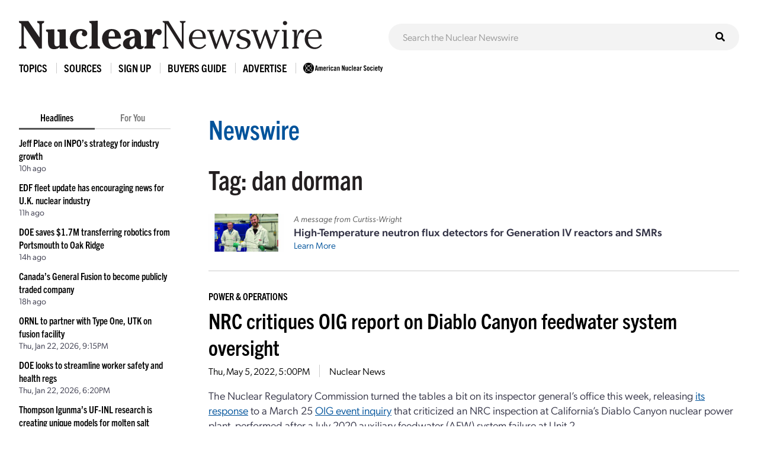

--- FILE ---
content_type: text/javascript;charset=UTF-8
request_url: https://www.ans.org/ad/js/s-1/
body_size: 438
content:
function ans_ads_17692424603539(){ads=[{"1":"<a href=\"https:\/\/www.ans.org\/ad\/goto-s1:a1521:i1624\/\" target=\"_blank\" rel=\"noopener\"><img src=\"https:\/\/www.ans.org\/ad\/src-s1:a1521:i1624\/\" alt=\"\" width=\"970\" height=\"90\" class=\"ans_ad_leaderboard (970px)\"><\/a>","2":"<a href=\"https:\/\/www.ans.org\/ad\/goto-s1:a1521:i1625\/\" target=\"_blank\" rel=\"noopener\"><img src=\"https:\/\/www.ans.org\/ad\/src-s1:a1521:i1625\/\" alt=\"\" width=\"300\" height=\"250\" class=\"ans_ad_rectangle\"><\/a>"}];for (var i in ads){for (var j in ads[i]){var c=document.getElementById("ans_ad_s1_z"+j.toString()+"_"+i.toString());if (c){c.innerHTML=ads[i][j];}}}}if ((document.readyState==="interactive")||(document.readyState==="complete")){ans_ads_17692424603539();}else {document.addEventListener("DOMContentLoaded",function(e){ans_ads_17692424603539();});}

--- FILE ---
content_type: text/javascript;charset=UTF-8
request_url: https://www.ans.org/ad/js/s-3/?_=1769242462290
body_size: 399
content:
function ans_ads_17692424633905(){ads=[{"3":"<a href=\"https:\/\/www.ans.org\/ad\/goto-s3:a131:i138\/\" target=\"_blank\" rel=\"noopener\"><img src=\"https:\/\/www.ans.org\/ad\/src-s3:a131:i138\/\" alt=\"Paragon\" width=\"160\" height=\"600\" class=\"ans_ad_skyscraper\"><\/a>"}];for (var i in ads){for (var j in ads[i]){var c=document.getElementById("ans_ad_s3_z"+j.toString()+"_"+i.toString());if (c){c.innerHTML=ads[i][j];}}}}if ((document.readyState==="interactive")||(document.readyState==="complete")){ans_ads_17692424633905();}else {document.addEventListener("DOMContentLoaded",function(e){ans_ads_17692424633905();});}

--- FILE ---
content_type: image/svg+xml
request_url: https://cdn.ans.org/news/i/newswire-820x77.svg
body_size: 7394
content:
<?xml version="1.0" encoding="UTF-8" standalone="no"?>
<!DOCTYPE svg PUBLIC "-//W3C//DTD SVG 1.1//EN" "http://www.w3.org/Graphics/SVG/1.1/DTD/svg11.dtd">
<svg width="821" height="77" viewBox="0 0 821 77" version="1.1" xmlns="http://www.w3.org/2000/svg" xmlns:xlink="http://www.w3.org/1999/xlink" xml:space="preserve" xmlns:serif="http://www.serif.com/" style="fill-rule:evenodd;clip-rule:evenodd;stroke-linejoin:round;stroke-miterlimit:2;">
    <g transform="matrix(1.32988,0,0,1.32988,0,0)">
        <g>
            <path d="M41.8,33.9L41.8,8.9C41.8,2.6 37.2,7.1 37.2,1.8L37.2,0.6L51.2,0.6L51.2,1.8C51.2,7.2 46.7,2.6 46.7,8.9L46.7,56.8L41,56.8L10,10.4L10,48.5C10,54.8 15.1,50.3 15.1,55.6L15.1,56.8L0,56.8L0,55.6C0,50.2 5,54.8 5,48.5L5,8.9C5,2.6 0,7.1 0,1.8L0,0.6L19.1,0.6L41.8,33.9Z" style="fill:rgb(35,31,32);fill-rule:nonzero;"/>
            <path d="M82.9,53.4C79.9,56.8 75.7,58 71.2,58C62.6,58 59.2,51.8 59.2,44.1L59.2,26.3C59.2,20.1 55,24.4 55,19.4L55,18L71.9,17.4L71.9,44.3C71.9,47.7 72.5,52.3 76.9,52.3C78.6,52.3 81.8,51.2 82.7,49.6L82.7,26.3C82.7,20.1 78.2,24.4 78.2,19.4L78.2,18L95.3,17.4L95.3,48.4C95.3,54.6 99.8,50.3 99.8,55.3L99.8,56.7L82.9,56.7L82.9,53.4Z" style="fill:rgb(35,31,32);fill-rule:nonzero;"/>
            <path d="M139.9,50.9C136.7,55.9 131.9,57.9 126.1,57.9C113.6,57.9 103.3,49.8 103.3,36.9C103.3,24.5 113.1,16.9 125,16.9C130.8,16.9 139,18.8 139,26C139,29.1 136.4,31.7 133.3,31.7C130.7,31.7 127.9,29.7 127.9,27C127.9,24.9 129.3,24.1 129.3,22.9C129.3,21.3 127.5,20.7 126.3,20.7C118.5,20.7 116.5,30.4 116.5,36.5C116.5,44.1 119.1,53.5 128.3,53.5C132,53.5 134.9,51.3 137.1,48.5L139.9,50.9Z" style="fill:rgb(35,31,32);fill-rule:nonzero;"/>
            <path d="M143.2,56.8L143.2,55.6C143.2,50.2 147.8,54.8 147.8,48.5L147.8,8.9C147.8,2.6 143.2,7.1 143.2,1.8L143.2,0.6L160.4,0L160.4,48.5C160.4,54.8 165,50.3 165,55.6L165,56.8L143.2,56.8Z" style="fill:rgb(35,31,32);fill-rule:nonzero;"/>
            <path d="M182.3,36.6L182.3,37.6C182.3,44.9 185.1,53.2 193.8,53.2C198.8,53.2 201.8,50.6 204.9,47L208,49.7C204,55.3 197.8,57.9 191,57.9C178.5,57.9 169.1,48.9 169.1,36.3C169.1,25.2 177.3,16.9 188.5,16.9C200.7,16.9 207.6,24.7 207.8,36.6L182.3,36.6ZM195.4,32.4C195.5,28.1 194.5,20.7 189.1,20.7C183.5,20.7 182.5,27.9 182.5,32.4L195.4,32.4Z" style="fill:rgb(35,31,32);fill-rule:nonzero;"/>
            <path d="M229.2,20.7C227.7,20.7 225.4,21.3 225.4,23.3C225.4,24.3 225.8,25.1 225.8,26.1C225.8,29.1 223.1,31.1 220.3,31.1C217.3,31.1 214.3,29 214.3,25.8C214.3,18.9 224.1,16.9 230.1,16.9C232.3,16.9 248.4,17 248.4,33.9L248.4,44.9C248.4,46.1 247.8,52.2 250.5,52.2C251.3,52.2 252.1,51.6 252.6,51L253,51.6C253.4,52.2 254,52.8 254,53.5C254,55.7 249.3,58.1 247,58.1C242,58.1 239.6,55.7 237.7,51.9C234.1,56.4 230.7,58.1 225,58.1C218.1,58.1 211.7,54.3 211.7,46.8C211.7,35 228.3,33.1 235.5,31.7C235.6,27.4 234.6,20.7 229.2,20.7ZM235.7,35.4C229.9,36 224.9,39.6 224.9,45.8C224.9,48.4 226.2,52.7 229.5,52.7C234.9,52.7 235.7,45.3 235.7,41.4L235.7,35.4Z" style="fill:rgb(35,31,32);fill-rule:nonzero;"/>
            <path d="M271.3,17.4L271.3,29.2L271.5,29.2C273.8,24.2 277.3,16.8 283.8,16.8C287.5,16.8 290.4,19.4 290.4,23.1C290.4,26.2 288.2,29.3 284.9,29.3C283.1,29.3 282.1,28.5 281.3,27.7C280.5,27 279.9,26.2 278.9,26.2C274.9,26.2 272.4,39.1 272.4,40.4L272.4,48.3C272.4,54.6 277.5,50.1 277.5,55.4L277.5,56.6L255.2,56.6L255.2,55.4C255.2,50 259.8,54.6 259.8,48.3L259.8,26.3C259.8,20 255.1,24.5 255.1,19.2L255.1,18L271.3,17.4Z" style="fill:rgb(35,31,32);fill-rule:nonzero;"/>
        </g>
        <g>
            <path d="M331.3,43.8L331.4,7.2C331.4,5.5 331.2,4.2 329.3,3.8C327.5,3.5 327.5,2.5 327.5,0.6L339,0.6C339,2.5 339,3.5 337.2,3.8C335.3,4.1 335.1,5.5 335.1,7.2L335.1,56.9L332,56.9L300.3,6.4L300.1,6.4L300.1,50.2C300.1,51.9 300.3,53.2 302.2,53.6C304,53.9 304,54.9 304,56.8L292.5,56.8C292.5,54.9 292.5,53.9 294.3,53.6C296.2,53.3 296.4,51.9 296.4,50.2L296.4,7.1C296.4,5.4 296.2,4.1 294.3,3.7C292.5,3.4 292.5,2.4 292.5,0.5L304.2,0.5L331.3,43.8Z" style="fill:rgb(35,31,32);fill-rule:nonzero;"/>
            <path d="M352.5,36.9C352.4,49.9 361.2,54.4 367.1,54.4C373.6,54.4 377.3,49.7 378.6,47.9L380.8,49.9C377.8,53.2 373.9,57.7 365.8,57.7C355.2,57.7 345.8,49.4 345.8,37.4C345.8,27.6 352.1,17.7 364.3,17.7C370.1,17.7 373.7,20.1 375.7,22.1C378.7,25.1 380.4,29.8 380.4,36.9L352.5,36.9ZM373.9,33.8C373.9,30.5 373.9,20.2 364.1,20.2C354.7,20.2 353.1,30.8 352.7,33.8L373.9,33.8Z" style="fill:rgb(35,31,32);fill-rule:nonzero;"/>
            <path d="M401.8,57.4L399.1,57.4L387.3,24.4C386.4,22 386.4,22 384.6,21.4C383.2,21.1 383.1,20.9 383.1,18.6L397.4,18.6C397.4,21 397.4,21 395.6,21.6C393.1,22.3 393.3,23.1 394.8,27.4L401.8,47.5L402,47.5L412.2,18.7L414.8,18.7L424.6,47.5L424.8,47.5L432,27.5C433.5,23.2 433.3,22.3 431.8,22C429.2,21.4 428.9,21.1 428.9,18.7L441,18.7C441,21.2 440.8,21.3 439.5,21.5C438.6,21.7 437.4,22 436.3,25.2L424.8,57.5L421.9,57.5L412.2,29.3L412,29.3L401.8,57.4Z" style="fill:rgb(35,31,32);fill-rule:nonzero;"/>
            <path d="M469.7,23.5C469.7,24.9 468.4,26.6 466.5,26.6C463.2,26.6 463.1,24.3 463.1,23.3C463.1,21.5 461.9,20.2 458.6,20.2C452.9,20.2 449.7,23.2 449.7,26.6C449.7,36.1 471.4,31.9 471.4,45.3C471.4,49.8 467.8,57.6 455,57.6C446.3,57.6 442,53.8 442,50.4C442,48.3 443.6,47 445.8,47C448,47 449,48.8 449,49.6C449,50.4 448.4,51.4 448.4,52.1C448.4,54 452.3,55.1 455.4,55.1C464.3,55.1 465.1,48.8 465.1,47.5C465.1,37.5 443.8,41.7 443.8,28.4C443.8,25.4 447.1,17.7 458.7,17.7C464.9,17.7 469.7,20.1 469.7,23.5Z" style="fill:rgb(35,31,32);fill-rule:nonzero;"/>
            <path d="M491.1,57.4L488.4,57.4L476.6,24.4C475.7,22 475.7,22 473.9,21.4C472.5,21.1 472.4,20.9 472.4,18.6L486.7,18.6C486.7,21 486.7,21 484.9,21.6C482.4,22.3 482.6,23.1 484.1,27.4L491.1,47.5L491.3,47.5L501.5,18.7L504.1,18.7L513.9,47.5L514.1,47.5L521.3,27.5C522.8,23.2 522.6,22.3 521.1,22C518.5,21.4 518.2,21.1 518.2,18.7L530.4,18.7C530.4,21.2 530.2,21.3 528.9,21.5C528,21.7 526.8,22 525.7,25.2L514,57.4L511.1,57.4L501.4,29.2L501.2,29.2L491.1,57.4Z" style="fill:rgb(35,31,32);fill-rule:nonzero;"/>
            <path d="M544.9,50.2C544.9,52.5 545,53.2 546.8,53.6C548.6,54.1 548.6,54.4 548.6,56.7L535.1,56.7C535.1,54.4 535.1,54.1 536.9,53.6C538.7,53.2 538.8,52.5 538.8,50.2L538.8,25.1C538.8,22.8 538.7,22.1 536.9,21.7C535.1,21.2 535.1,20.9 535.1,18.6L544.9,18.6L544.9,50.2ZM541.4,0.6C544,0.6 545.8,2.5 545.8,4.8C545.8,7.1 543.7,9 541.4,9C539.2,9 537.1,7.2 537.1,4.8C537,2.5 538.9,0.6 541.4,0.6Z" style="fill:rgb(35,31,32);fill-rule:nonzero;"/>
            <path d="M565.9,50.2C565.9,52.5 566,53.2 567.8,53.6C569.6,54.1 569.6,54.4 569.6,56.7L556.1,56.7C556.1,54.4 556.1,54.1 557.9,53.6C559.7,53.2 559.8,52.5 559.8,50.2L559.8,25.1C559.8,22.8 559.7,22.1 557.9,21.7C556.1,21.2 556.1,20.9 556.1,18.6L565.5,18.6L565.5,32.6L565.7,32.6C567.5,25.7 569.9,17.7 576.3,17.7C579.4,17.7 580.2,20.3 580.2,21.4C580.2,23.4 578.7,24.8 576.8,24.8C575.6,24.8 574.4,23.4 573.4,23.4C570.4,23.4 565.7,34.7 565.7,47.5L565.7,50.2L565.9,50.2Z" style="fill:rgb(35,31,32);fill-rule:nonzero;"/>
            <path d="M588.2,36.9C588.1,49.9 596.9,54.4 602.8,54.4C609.3,54.4 613,49.7 614.3,47.9L616.5,49.9C613.5,53.2 609.6,57.7 601.5,57.7C590.9,57.7 581.5,49.4 581.5,37.4C581.5,27.6 587.8,17.7 600,17.7C605.8,17.7 609.4,20.1 611.4,22.1C614.4,25.1 616.1,29.8 616.1,36.9L588.2,36.9ZM609.7,33.8C609.7,30.5 609.7,20.2 599.9,20.2C590.5,20.2 588.9,30.8 588.5,33.8L609.7,33.8Z" style="fill:rgb(35,31,32);fill-rule:nonzero;"/>
        </g>
    </g>
</svg>


--- FILE ---
content_type: text/javascript;charset=UTF-8
request_url: https://www.ans.org/ad/js/s-11/c-1/
body_size: 406
content:
function ans_ads_17692424603938(){ads=[{"5":"<a href=\"https:\/\/www.ans.org\/ad\/goto-s11:a1522:i1626\/\" target=\"_blank\" rel=\"noopener\"><img src=\"https:\/\/www.ans.org\/ad\/src-s11:a1522:i1626\/\" alt=\"\" width=\"728\" height=\"90\" class=\"ans_ad_leaderboard (728px)\"><\/a>"}];for (var i in ads){for (var j in ads[i]){var c=document.getElementById("ans_ad_s11_z"+j.toString()+"_"+i.toString());if (c){c.innerHTML=ads[i][j];}}}}if ((document.readyState==="interactive")||(document.readyState==="complete")){ans_ads_17692424603938();}else {document.addEventListener("DOMContentLoaded",function(e){ans_ads_17692424603938();});}

--- FILE ---
content_type: text/javascript
request_url: https://cdn.ans.org/news/s/news_v200.js
body_size: 1832
content:
var sitemenu=new function()
{
	this.menu=undefined;

	this.init=function()
	{
		$("#sitemenu .toggle").click(function(){
			var id=$(this).parent(".item").attr("id");

			if (sitemenu.menu)
			{
				var o=(id !== sitemenu.menu);

				sitemenu.close();
				if (o) { sitemenu.open(id); }
			}
			else { sitemenu.open(id); }
		});
	}

	this.open=function(id)
	{
		this.menu=id;
		$("#"+id+" .expand").show("blind", 200);
	}

	this.close=function()
	{
		if (this.menu)
		{
			$("#"+this.menu+" .expand").hide("blind", 100);
			this.menu=undefined;
		}
	}
}

var news=new function()
{
	this.ptr={};
	this.track={
		foryou: false
	};

	this.init=function()
	{
		if (window.innerWidth >= 768) { $.getScript("https://www.ans.org/ad/js/s-3/"); }

		$("#sitemenu_expand").on("click", function(){
			$(this).toggleClass("active");
			if ($(this).hasClass("active"))
			{
				$("#sitesearch").show("blind", 100, function(){
					$("#sitemenu").show("blind", 200, function(){
						$("#highlights").show("blind", 300);
					});
				});
			}
			else
			{
				sitemenu.close();
				$("#highlights").hide("blind", 150, function(){
					$("#sitemenu").hide("blind", 100, function(){
						$("#sitesearch").hide("blind", 50);
					});
				});
			}
		});

		$("#highlights .selector .option").click(function(){
			if (! $(this).hasClass("active"))
			{
				var h=$(this).attr("data-option");
//				var slide=true;

				$("#highlights .selector .option.active").removeClass("active");
				$(this).addClass("active");

				if ((h === "foryou") && parseInt($(this).attr("data-user")))
				{
					if (! news.track.foryou)
					{
//						slide=false;

						var $x=$('<li>', {
							class: "hold",
							style: "height:"+$("#highlights_latest").height()+"px"
						});
						$("#highlights_foryou").append($x);

						$.ajax({
							url: "/news/req/foryou.php",
							data: {},
							dataType: "json",
							type: "GET",
							success: function(data){
								news.track.foryou=true;
								if (data.content)
								{
									$("#highlights_foryou").html(data.content);
								}
								$("#highlights_"+h).addClass("current").show("slide", 300);
							}
						});
					}
				}

				$("#highlights .headlines.current").removeClass("current").hide("slide", 200, function(){
					$("#highlights_"+h).addClass("current").show("slide", 300);
				});
			}
		});

		$(".article img").addClass("zoomer");

		$(".fnc_expand").click(function(){
			var a=$(this).attr("data-article");
			if (a && a.length)
			{
				$(this).find("i").addClass("loading");
				$.ajax({
					url: "/news/req/expand.php",
					data: {a:a},
					dataType: "json",
					type: "GET",
					success: function(data){
						if (data.article)
						{
							$("#article_"+data.article).find(".continue .socials .site").appendTo($("#article_"+data.article+" .extras .socials"));
							$("#article_"+data.article).find(".continue").remove();
							$("#expand_"+data.article).html(data.content).show("blind", 300, function(){
								$(this).siblings(".extras").show("blind", 100);
							});
							$("#expand_"+data.article).find("img").addClass("zoomer");
						}
					}
				});
			}
		});

		timesweep.scan();
	}
}

var timesweep=new function()
{
//	this.intervals=["s","m","h","d","w","mn","yr"];
	this.intervals=["s","m","h"];
	this.ref={
		days: ["Sun","Mon","Tue","Wed","Thu","Fri","Sat"],
		months: ["Jan","Feb","Mar","Apr","May","Jun","Jul","Aug","Sep","Oct","Nov","Dec"]
	};
//	this.sizes=[60,60,24,7,4.3482,12];
	this.sizes=[60,60,24];
	this.next=[1,10,300,1800];
	this.track=[];

	this.scan=function()
	{
		$(".timesweep").each(function(){
			timesweep.add($(this).prop("id"));
			$(this).removeClass("timesweep");
		});
	}

	this.add=function(id)
	{
		this.remove(id);
		this.track.push(id);
		this.update(id);
	}

	this.remove=function(id)
	{
		var x=this.track.indexOf(id);
		if (x > -1) { this.track.splice(x, 1); }
	}

	this.update=function(id)
	{
		var x=new Date();
		var now=x.valueOf();

		var ptr=document.getElementById(id);
		if (ptr)
		{
			var e=parseInt($(ptr).attr("data-epoch"))*1000;
			var diff=Math.floor((now-e)/1000);
			var i=-1;

			if (diff > 86400)
			{
				this.remove(id);

				var d=new Date(e), hour, minute;
				if (d.getHours() === 0) { hour=12; }
				else if (d.getHours() > 12) { hour=d.getHours()-12; }
				else { hour=d.getHours(); }
				minute=((d.getMinutes().toString().length<2)?"0":"")+d.getMinutes();
				$(ptr).html(this.ref.days[d.getDay()]+", "+this.ref.months[d.getMonth()]+" "+d.getDate()+", "+d.getFullYear()+", "+hour+":"+minute+((d.getHours()<12)?"A":"P")+"M");
			}
			else if (diff > 1)
			{
				for (i=0; (diff >= this.sizes[i]) && (i < this.sizes.length-1); i++) { diff /= this.sizes[i]; }

				var base=Math.floor(diff);
//				var frac=diff-base;
				var diff=base.toString();
//				if ((i >= 1) && (frac >= 0.5)) { diff += '&frac12;'; }

//				$(ptr).html(diff+' '+this.intervals[i]+((diff == "1")?"":'s')+" ago");
				$(ptr).html(diff+this.intervals[i]+" ago");
			}
			else
			{
				i=0;
				$(ptr).html("1s ago");
			}

			if ((i >= 0) && (i < this.next.length))
			{
				setTimeout(function(){timesweep.update(id);}, this.next[i]*1000);
			}
		}
		else { this.remove(id); }
	}
}

$(function(){
	sitemenu.init();
	news.init();
});
